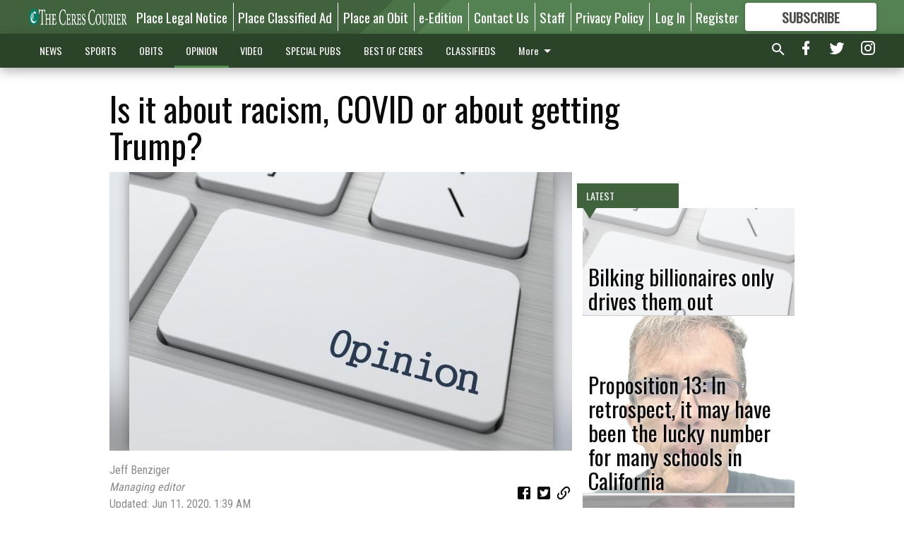

--- FILE ---
content_type: text/html; charset=utf-8
request_url: https://www.cerescourier.com/opinion/editorial/it-about-racism-covid-or-about-getting-trump/?offset=1
body_size: 14602
content:




<div data-ajax-content-page-boundary>
    <div class="anvil-padding-bottom">
        
            
                
                    

<span data-page-tracker
      data-page-tracker-url="/opinion/editorial/bilking-billionaires-only-drives-them-out/"
      data-page-tracker-title="Bilking billionaires only drives them out"
      data-page-tracker-pk="339473"
      data-page-tracker-analytics-payload="{&quot;view_data&quot;:{&quot;views_remaining&quot;:&quot;1&quot;},&quot;page_meta&quot;:{&quot;section&quot;:&quot;/opinion/editorial/&quot;,&quot;behind_paywall&quot;:true,&quot;page_id&quot;:339473,&quot;page_created_at&quot;:&quot;2026-01-21 18:16:02.378844+00:00&quot;,&quot;page_created_age&quot;:62652,&quot;page_created_at_pretty&quot;:&quot;January 21, 2026&quot;,&quot;page_updated_at&quot;:&quot;2026-01-21 18:16:01.295000+00:00&quot;,&quot;page_updated_age&quot;:62653,&quot;tags&quot;:[],&quot;page_type&quot;:&quot;Article page&quot;,&quot;author&quot;:&quot;Jeff Benziger&quot;,&quot;content_blocks&quot;:[&quot;Paragraph&quot;],&quot;page_publication&quot;:&quot;Managing editor&quot;,&quot;character_count&quot;:13446,&quot;word_count&quot;:2373,&quot;paragraph_count&quot;:51,&quot;page_title&quot;:&quot;Bilking billionaires only drives them out&quot;}}"
>



<article class="anvil-article anvil-article--style--5" data-ajax-content-page-boundary>
    <header class="row expanded">
        <div class="column small-12 medium-10 medium-text-left">
            <div class="anvil-article__title">
                Bilking billionaires only drives them out
            </div>
            
        </div>
    </header>
    <div class="row expanded">
        <div class="column">
            <figure class="row expanded column no-margin">
                <div class="anvil-images__image-container">

                    
                    
                    
                    

                    
                    

                    
                    

                    <picture class="anvil-images__image anvil-images__image--multiple-source anvil-images__image--main-article">
                        <source media="(max-width: 768px)" srcset="https://centralca.cdn-anvilcms.net/media/images/2018/06/15/images/twitter-public-opinion.max-752x423.jpg 1x, https://centralca.cdn-anvilcms.net/media/images/2018/06/15/images/twitter-public-opinion.max-1504x846.jpg 2x">
                        <source media="(max-width: 1024px)" srcset="https://centralca.cdn-anvilcms.net/media/images/2018/06/15/images/twitter-public-opinion.max-656x369.jpg 1x, https://centralca.cdn-anvilcms.net/media/images/2018/06/15/images/twitter-public-opinion.max-1312x738.jpg 2x">
                        <img src="https://centralca.cdn-anvilcms.net/media/images/2018/06/15/images/twitter-public-opinion.max-1200x675.jpg" srcset="https://centralca.cdn-anvilcms.net/media/images/2018/06/15/images/twitter-public-opinion.max-1200x675.jpg 1x, https://centralca.cdn-anvilcms.net/media/images/2018/06/15/images/twitter-public-opinion.max-2400x1350.jpg 2x" class="anvil-images__image--shadow">
                    </picture>

                    
                    
                    <img src="https://centralca.cdn-anvilcms.net/media/images/2018/06/15/images/twitter-public-opinion.max-752x423.jpg" alt="Opinion" class="anvil-images__background--glass"/>
                </div>
                
            </figure>
            <div class="anvil-article__stream-wrapper">
                <div class="row expanded">
                    <div class="column small-12 medium-8">
                        
<span data-component="Byline"
      data-prop-author-name="Jeff Benziger"
      data-prop-published-date="2026-01-21T10:16:02.378844-08:00"
      data-prop-updated-date="2026-01-21T10:16:01.295000-08:00"
      data-prop-publication="Managing editor"
      data-prop-profile-picture=""
      data-prop-profile-picture-style="circle"
      data-prop-author-page-url=""
      data-prop-twitter-handle=""
      data-prop-sass-prefix="style--5"
>
</span>

                    </div>
                    <div class="column small-12 medium-4 align-middle">
                        
<div data-component="ShareButtons"
     data-prop-url="https://www.cerescourier.com/opinion/editorial/bilking-billionaires-only-drives-them-out/"
     data-prop-sass-prefix="style--5"
     data-prop-show-facebook="true"
     data-prop-show-twitter="true">
</div>

                    </div>
                </div>
            </div>
            
            <div class="row expanded">
                <div class="column anvil-padding-bottom">
                    <div class="anvil-article__body">
                        
                        <div id="articleBody339473">
                            
                                <div class="anvil-article__stream-wrapper">
                                    <div>
                                        I’ve never held back my criticisms of Gavin Newsom but I do appreciate the fact that he is opposing the efforts of the SEIU-United Healthcare Workers to place a one-time five percent “billionaire tax act” ballot measure on the November ballot to screw about 200 of California’s wealthiest residents and force them to leave California, thereby causing the state to face larger budget deficits.
                                    </div>
                                    


<span data-paywall-config='{&quot;views&quot;:{&quot;remaining&quot;:1,&quot;total&quot;:2},&quot;registration_wall_enabled&quot;:true,&quot;user_has_online_circulation_subscription&quot;:false}'>
</span>
<div id="paywall-card" class="row expanded column" data-page="339473">
    <section class="anvil-paywall-hit anvil-paywall-hit--style--5">
        <div data-component="Paywall"
             data-n-prop-page-pk="339473"
             data-prop-page-url="https://www.cerescourier.com/opinion/editorial/bilking-billionaires-only-drives-them-out/"
             data-prop-block-regwall="false"
             data-prop-page-ajax-url="https://www.cerescourier.com/opinion/editorial/it-about-racism-covid-or-about-getting-trump/?offset=1&create_license=true"
             data-prop-privacy-policy-url="https://www.cerescourier.com/privacy-policy/"
             data-prop-terms-of-use-url="https://www.cerescourier.com/terms-of-service/"
        ></div>
    </section>
</div>

                                </div>
                            
                        </div>
                    </div>
                </div>
            </div>
        </div>
        <div class="column content--rigid">
            <div class="row expanded column center-content anvil-padding-bottom" id="articleBody339473Ad">
                


<div data-collapse-exclude>
    <div data-component="DynamicAdSlot" data-prop-sizes="[[300, 250], [300, 600]]" data-prop-size-mapping="[{&quot;viewport&quot;: [0, 0], &quot;sizes&quot;: [[300, 250]]}, {&quot;viewport&quot;: [768, 0], &quot;sizes&quot;: [[300, 600]]}]"
        data-prop-dfp-network-id="30576467" data-prop-ad-unit="anvil-skyscraper"
        data-prop-targeting-arguments="{&quot;page_type&quot;: &quot;article page&quot;, &quot;page_id&quot;: 339473, &quot;section&quot;: &quot;Editorial&quot;, &quot;rate_card&quot;: &quot;Default Rate Card&quot;, &quot;site&quot;: &quot;www.cerescourier.com&quot;, &quot;uri&quot;: &quot;/opinion/editorial/it-about-racism-covid-or-about-getting-trump/&quot;}" data-prop-start-collapsed="False"></div>
</div>


            </div>
            <div class="row expanded column center-content anvil-padding-bottom" data-smart-collapse>
                

<div data-snippet-slot="top-page-right" >
    
                    
                    
                        
<div class="anvil-label anvil-label--style--5 ">
    <span class="anvil-label
                 anvil-label--pip anvil-label--pip--down anvil-label--pip--bottom anvil-label--pip--left
                anvil-label--offset
                
                ">
        
            <span class="anvil-label__item">
            Latest
            </span>
        
        
        
        
            </span>
        
</div>

                    
                    

    <div class="anvil-content-list-wrapper">
        
        
        <ul class="anvil-content-list">
            
                <li class="anvil-content-list__item
                    anvil-content-list__item--dividers
                    anvil-content-list__item--fullbackground anvil-content-list__item--fullbackground--style--5
                    ">

                    
                        <a href="https://www.cerescourier.com/opinion/editorial/proposition-13-in-retrospect-it-may-have-been-the-lucky-number-for-many-schools-in-california/" class="anvil-content-list__image">
                            
                                
                                <img alt="Correct Dennis Wyatt mug 2022" class="anvil-content-list__image--focus" height="501" src="https://centralca.cdn-anvilcms.net/media/images/2022/08/17/images/New_Dennis_Wyatt_mugshot_summe.242ea9a2.fill-600x500-c80.jpg" width="600">
                            
                        </a>
                    

                    <a class="anvil-content-list__text" href="https://www.cerescourier.com/opinion/editorial/proposition-13-in-retrospect-it-may-have-been-the-lucky-number-for-many-schools-in-california/">
                        <div class="anvil-content-list__title">
                                Proposition 13: In retrospect, it may have been the lucky number for many schools in California
                        </div>
                        
                    </a>
                </li>
            
                <li class="anvil-content-list__item
                    anvil-content-list__item--dividers
                    anvil-content-list__item--fullbackground anvil-content-list__item--fullbackground--style--5
                    ">

                    
                        <a href="https://www.cerescourier.com/opinion/editorial/how-can-you-make-2026-better-for-you/" class="anvil-content-list__image">
                            
                                
                                <img alt="Glenn Mollette" class="anvil-content-list__image--focus" height="393" src="https://centralca.cdn-anvilcms.net/media/images/2018/05/29/images/Glenn_Mollette_RBKkIK0.67c89823.fill-600x500-c80.jpg" width="471">
                            
                        </a>
                    

                    <a class="anvil-content-list__text" href="https://www.cerescourier.com/opinion/editorial/how-can-you-make-2026-better-for-you/">
                        <div class="anvil-content-list__title">
                                How can you make 2026 better for you?
                        </div>
                        
                    </a>
                </li>
            
                <li class="anvil-content-list__item
                    anvil-content-list__item--dividers
                    anvil-content-list__item--fullbackground anvil-content-list__item--fullbackground--style--5
                    ">

                    
                        <a href="https://www.cerescourier.com/opinion/editorial/attacks-against-ice-officers-are-up-1347-as-left-wing-activists-stir-up-a-mob-mentality/" class="anvil-content-list__image">
                            
                                
                                <img alt="Guest columnist Manzanita Miller" class="anvil-content-list__image--focus" height="500" src="https://centralca.cdn-anvilcms.net/media/images/2025/03/05/images/Manzanita-Miller-LinkedIn.0f0d0e32.fill-600x500-c80.jpg" width="600">
                            
                        </a>
                    

                    <a class="anvil-content-list__text" href="https://www.cerescourier.com/opinion/editorial/attacks-against-ice-officers-are-up-1347-as-left-wing-activists-stir-up-a-mob-mentality/">
                        <div class="anvil-content-list__title">
                                Attacks against ICE officers are up 1,347% as left-wing activists stir up a mob mentality
                        </div>
                        
                    </a>
                </li>
            
                <li class="anvil-content-list__item
                    anvil-content-list__item--dividers
                    anvil-content-list__item--fullbackground anvil-content-list__item--fullbackground--style--5
                    ">

                    
                        <a href="https://www.cerescourier.com/opinion/editorial/recess-was-a-place-to-learn-life-lessons-adult-life/" class="anvil-content-list__image">
                            
                                
                                <img alt="Opinion" class="anvil-content-list__image--focus" height="395" src="https://centralca.cdn-anvilcms.net/media/images/2018/06/15/images/twitter-public-opinion.1eccf683.fill-600x500-c80.jpg" width="475">
                            
                        </a>
                    

                    <a class="anvil-content-list__text" href="https://www.cerescourier.com/opinion/editorial/recess-was-a-place-to-learn-life-lessons-adult-life/">
                        <div class="anvil-content-list__title">
                                Recess was a place to learn life lessons adult life
                        </div>
                        
                    </a>
                </li>
            
        </ul>
    </div>


                
</div>
            </div>
        </div>
        <div class="anvil-padding-bottom--minor anvil-padding-top--minor column small-12 center-content anvil-margin
        content__background--neutral-theme" data-smart-collapse>
            

<div data-snippet-slot="after_article" >
    


<div>
    <div class='s2nPlayer k-NE0bxGXg' data-type='float'></div><script type='text/javascript' src='//embed.sendtonews.com/player3/embedcode.js?fk=NE0bxGXg&cid=12524&offsetx=0&offsety=0&floatwidth=400&floatposition=bottom-right' data-type='s2nScript'></script>
</div>
</div>
        </div>
    </div>
</article>

</span>


                
            
        
    </div>
</div>


<span data-inf-scroll-query="scroll_content_page_count" data-inf-scroll-query-value="1">
</span>

<div class="row anvil-padding pagination align-center"
     
     data-inf-scroll-url="/opinion/editorial/it-about-racism-covid-or-about-getting-trump/?offset=2"
     >
    <div class="column shrink anvil-loader-wrapper">
        <div class="anvil-loader anvil-loader--style--5"></div>
    </div>
</div>


--- FILE ---
content_type: text/html; charset=utf-8
request_url: https://www.google.com/recaptcha/api2/aframe
body_size: 265
content:
<!DOCTYPE HTML><html><head><meta http-equiv="content-type" content="text/html; charset=UTF-8"></head><body><script nonce="tLwGjwY8nfLnx01sxoDYRg">/** Anti-fraud and anti-abuse applications only. See google.com/recaptcha */ try{var clients={'sodar':'https://pagead2.googlesyndication.com/pagead/sodar?'};window.addEventListener("message",function(a){try{if(a.source===window.parent){var b=JSON.parse(a.data);var c=clients[b['id']];if(c){var d=document.createElement('img');d.src=c+b['params']+'&rc='+(localStorage.getItem("rc::a")?sessionStorage.getItem("rc::b"):"");window.document.body.appendChild(d);sessionStorage.setItem("rc::e",parseInt(sessionStorage.getItem("rc::e")||0)+1);localStorage.setItem("rc::h",'1769082019627');}}}catch(b){}});window.parent.postMessage("_grecaptcha_ready", "*");}catch(b){}</script></body></html>